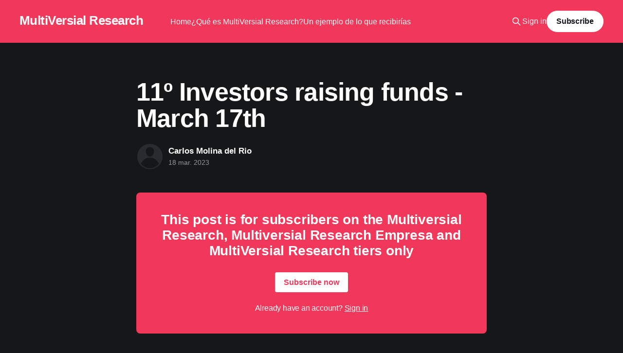

--- FILE ---
content_type: text/html; charset=utf-8
request_url: https://www.multiversialresearch.es/11o-investors-raising-funds-2/
body_size: 3386
content:
<!DOCTYPE html>
<html lang="es" class="dark-mode">
<head>

    <title>11º Investors raising funds - March 17th</title>
    <meta charset="utf-8" />
    <meta http-equiv="X-UA-Compatible" content="IE=edge" />
    <meta name="HandheldFriendly" content="True" />
    <meta name="viewport" content="width=device-width, initial-scale=1.0" />
    
    <link rel="preload" as="style" href="https://www.multiversialresearch.es/assets/built/screen.css?v=c82b5e1609" />
    <link rel="preload" as="script" href="https://www.multiversialresearch.es/assets/built/casper.js?v=c82b5e1609" />

    <link rel="stylesheet" type="text/css" href="https://www.multiversialresearch.es/assets/built/screen.css?v=c82b5e1609" />

    <link rel="icon" href="https://www.multiversialresearch.es/content/images/size/w256h256/2022/07/multiversial-aplications-logo-03--1-.png" type="image/png">
    <link rel="canonical" href="https://www.multiversialresearch.es/11o-investors-raising-funds-2/">
    <meta name="referrer" content="no-referrer-when-downgrade">
    
    <meta property="og:site_name" content="MultiVersial Research">
    <meta property="og:type" content="article">
    <meta property="og:title" content="11º Investors raising funds - March 17th">
    <meta property="og:description" content="Cada semana analizo en detalle los resultados trimestrales y el negocio de un gigante digital.">
    <meta property="og:url" content="https://www.multiversialresearch.es/11o-investors-raising-funds-2/">
    <meta property="article:published_time" content="2023-03-18T09:11:14.000Z">
    <meta property="article:modified_time" content="2023-03-18T09:11:13.000Z">
    <meta name="twitter:card" content="summary">
    <meta name="twitter:title" content="11º Investors raising funds - March 17th">
    <meta name="twitter:description" content="Cada semana analizo en detalle los resultados trimestrales y el negocio de un gigante digital.">
    <meta name="twitter:url" content="https://www.multiversialresearch.es/11o-investors-raising-funds-2/">
    <meta name="twitter:label1" content="Written by">
    <meta name="twitter:data1" content="Carlos Molina del Rio">
    
    <script type="application/ld+json">
{
    "@context": "https://schema.org",
    "@type": "Article",
    "publisher": {
        "@type": "Organization",
        "name": "MultiVersial Research",
        "url": "https://www.multiversialresearch.es/",
        "logo": {
            "@type": "ImageObject",
            "url": "https://www.multiversialresearch.es/content/images/size/w256h256/2022/07/multiversial-aplications-logo-03--1-.png",
            "width": 60,
            "height": 60
        }
    },
    "author": {
        "@type": "Person",
        "name": "Carlos Molina del Rio",
        "url": "https://www.multiversialresearch.es/author/carlos/",
        "sameAs": []
    },
    "headline": "11º Investors raising funds - March 17th",
    "url": "https://www.multiversialresearch.es/11o-investors-raising-funds-2/",
    "datePublished": "2023-03-18T09:11:14.000Z",
    "dateModified": "2023-03-18T09:11:13.000Z",
    "mainEntityOfPage": "https://www.multiversialresearch.es/11o-investors-raising-funds-2/"
}
    </script>

    <meta name="generator" content="Ghost 6.12">
    <link rel="alternate" type="application/rss+xml" title="MultiVersial Research" href="https://www.multiversialresearch.es/rss/">
    <script defer src="https://cdn.jsdelivr.net/ghost/portal@~2.56/umd/portal.min.js" data-i18n="true" data-ghost="https://www.multiversialresearch.es/" data-key="d3673035ace4ad2aac542ac3a0" data-api="https://multiversial-pro.ghost.io/ghost/api/content/" data-locale="es" crossorigin="anonymous"></script><style id="gh-members-styles">.gh-post-upgrade-cta-content,
.gh-post-upgrade-cta {
    display: flex;
    flex-direction: column;
    align-items: center;
    font-family: -apple-system, BlinkMacSystemFont, 'Segoe UI', Roboto, Oxygen, Ubuntu, Cantarell, 'Open Sans', 'Helvetica Neue', sans-serif;
    text-align: center;
    width: 100%;
    color: #ffffff;
    font-size: 16px;
}

.gh-post-upgrade-cta-content {
    border-radius: 8px;
    padding: 40px 4vw;
}

.gh-post-upgrade-cta h2 {
    color: #ffffff;
    font-size: 28px;
    letter-spacing: -0.2px;
    margin: 0;
    padding: 0;
}

.gh-post-upgrade-cta p {
    margin: 20px 0 0;
    padding: 0;
}

.gh-post-upgrade-cta small {
    font-size: 16px;
    letter-spacing: -0.2px;
}

.gh-post-upgrade-cta a {
    color: #ffffff;
    cursor: pointer;
    font-weight: 500;
    box-shadow: none;
    text-decoration: underline;
}

.gh-post-upgrade-cta a:hover {
    color: #ffffff;
    opacity: 0.8;
    box-shadow: none;
    text-decoration: underline;
}

.gh-post-upgrade-cta a.gh-btn {
    display: block;
    background: #ffffff;
    text-decoration: none;
    margin: 28px 0 0;
    padding: 8px 18px;
    border-radius: 4px;
    font-size: 16px;
    font-weight: 600;
}

.gh-post-upgrade-cta a.gh-btn:hover {
    opacity: 0.92;
}</style><script async src="https://js.stripe.com/v3/"></script>
    <script defer src="https://cdn.jsdelivr.net/ghost/sodo-search@~1.8/umd/sodo-search.min.js" data-key="d3673035ace4ad2aac542ac3a0" data-styles="https://cdn.jsdelivr.net/ghost/sodo-search@~1.8/umd/main.css" data-sodo-search="https://multiversial-pro.ghost.io/" data-locale="es" crossorigin="anonymous"></script>
    
    <link href="https://www.multiversialresearch.es/webmentions/receive/" rel="webmention">
    <script defer src="/public/cards.min.js?v=c82b5e1609"></script>
    <link rel="stylesheet" type="text/css" href="/public/cards.min.css?v=c82b5e1609">
    <script defer src="/public/member-attribution.min.js?v=c82b5e1609"></script><style>:root {--ghost-accent-color: #f2385a;}</style>

</head>
<body class="post-template is-head-left-logo has-sans-body has-cover">
<div class="viewport">

    <header id="gh-head" class="gh-head outer">
        <div class="gh-head-inner inner">
            <div class="gh-head-brand">
                <a class="gh-head-logo no-image" href="https://www.multiversialresearch.es">
                        MultiVersial Research
                </a>
                <button class="gh-search gh-icon-btn" aria-label="Search this site" data-ghost-search><svg xmlns="http://www.w3.org/2000/svg" fill="none" viewBox="0 0 24 24" stroke="currentColor" stroke-width="2" width="20" height="20"><path stroke-linecap="round" stroke-linejoin="round" d="M21 21l-6-6m2-5a7 7 0 11-14 0 7 7 0 0114 0z"></path></svg></button>
                <button class="gh-burger" aria-label="Main Menu"></button>
            </div>

            <nav class="gh-head-menu">
                <ul class="nav">
    <li class="nav-home"><a href="https://www.multiversialresearch.es/">Home</a></li>
    <li class="nav-que-es-multiversial-research"><a href="https://www.multiversialresearch.es/que-es-multiversial-research/">¿Qué es MultiVersial Research?</a></li>
    <li class="nav-un-ejemplo-de-lo-que-recibirias"><a href="https://www.multiversialresearch.es/ejemplo/">Un ejemplo de lo que recibirías</a></li>
</ul>

            </nav>

            <div class="gh-head-actions">
                    <button class="gh-search gh-icon-btn" aria-label="Search this site" data-ghost-search><svg xmlns="http://www.w3.org/2000/svg" fill="none" viewBox="0 0 24 24" stroke="currentColor" stroke-width="2" width="20" height="20"><path stroke-linecap="round" stroke-linejoin="round" d="M21 21l-6-6m2-5a7 7 0 11-14 0 7 7 0 0114 0z"></path></svg></button>
                    <div class="gh-head-members">
                                <a class="gh-head-link" href="#/portal/signin" data-portal="signin">Sign in</a>
                                <a class="gh-head-button" href="#/portal/signup" data-portal="signup">Subscribe</a>
                    </div>
            </div>
        </div>
    </header>

    <div class="site-content">
        



<main id="site-main" class="site-main">
<article class="article post no-image image-small">

    <header class="article-header gh-canvas">

        <div class="article-tag post-card-tags">
        </div>

        <h1 class="article-title">11º Investors raising funds - March 17th</h1>


        <div class="article-byline">
        <section class="article-byline-content">

            <ul class="author-list instapaper_ignore">
                <li class="author-list-item">
                    <a href="/author/carlos/" class="author-avatar author-profile-image" aria-label="Read more of Carlos Molina del Rio"><svg viewBox="0 0 24 24" xmlns="http://www.w3.org/2000/svg"><g fill="none" fill-rule="evenodd"><path d="M3.513 18.998C4.749 15.504 8.082 13 12 13s7.251 2.504 8.487 5.998C18.47 21.442 15.417 23 12 23s-6.47-1.558-8.487-4.002zM12 12c2.21 0 4-2.79 4-5s-1.79-4-4-4-4 1.79-4 4 1.79 5 4 5z" fill="#FFF"/></g></svg>
</a>
                </li>
            </ul>

            <div class="article-byline-meta">
                <h4 class="author-name"><a href="/author/carlos/">Carlos Molina del Rio</a></h4>
                <div class="byline-meta-content">
                    <time class="byline-meta-date" datetime="2023-03-18">18 mar. 2023</time>
                </div>
            </div>

        </section>
        </div>


    </header>

    <section class="gh-content gh-canvas">
        
<aside class="gh-post-upgrade-cta">
    <div class="gh-post-upgrade-cta-content" style="background-color: #f2385a">
            <h2>This post is for subscribers on the Multiversial Research, Multiversial Research Empresa and MultiVersial Research tiers only </h2>
            <a class="gh-btn" data-portal="signup" href="#/portal/signup" style="color:#f2385a">Subscribe now</a>
            <p><small>Already have an account? <a data-portal="signin" href="#/portal/signin">Sign in</a></small></p>
    </div>
</aside>

    </section>


</article>
</main>





    </div>

    <footer class="site-footer outer">
        <div class="inner">
            <section class="copyright"><a href="https://www.multiversialresearch.es">MultiVersial Research</a> &copy; 2026</section>
            <nav class="site-footer-nav">
                
            </nav>
            <div class="gh-powered-by"><a href="https://ghost.org/" target="_blank" rel="noopener">Powered by Ghost</a></div>
        </div>
    </footer>

</div>

    <div class="pswp" tabindex="-1" role="dialog" aria-hidden="true">
    <div class="pswp__bg"></div>

    <div class="pswp__scroll-wrap">
        <div class="pswp__container">
            <div class="pswp__item"></div>
            <div class="pswp__item"></div>
            <div class="pswp__item"></div>
        </div>

        <div class="pswp__ui pswp__ui--hidden">
            <div class="pswp__top-bar">
                <div class="pswp__counter"></div>

                <button class="pswp__button pswp__button--close" title="Close (Esc)"></button>
                <button class="pswp__button pswp__button--share" title="Share"></button>
                <button class="pswp__button pswp__button--fs" title="Toggle fullscreen"></button>
                <button class="pswp__button pswp__button--zoom" title="Zoom in/out"></button>

                <div class="pswp__preloader">
                    <div class="pswp__preloader__icn">
                        <div class="pswp__preloader__cut">
                            <div class="pswp__preloader__donut"></div>
                        </div>
                    </div>
                </div>
            </div>

            <div class="pswp__share-modal pswp__share-modal--hidden pswp__single-tap">
                <div class="pswp__share-tooltip"></div>
            </div>

            <button class="pswp__button pswp__button--arrow--left" title="Previous (arrow left)"></button>
            <button class="pswp__button pswp__button--arrow--right" title="Next (arrow right)"></button>

            <div class="pswp__caption">
                <div class="pswp__caption__center"></div>
            </div>
        </div>
    </div>
</div>
<script
    src="https://code.jquery.com/jquery-3.5.1.min.js"
    integrity="sha256-9/aliU8dGd2tb6OSsuzixeV4y/faTqgFtohetphbbj0="
    crossorigin="anonymous">
</script>
<script src="https://www.multiversialresearch.es/assets/built/casper.js?v=c82b5e1609"></script>
<script>
$(document).ready(function () {
    // Mobile Menu Trigger
    $('.gh-burger').click(function () {
        $('body').toggleClass('gh-head-open');
    });
    // FitVids - Makes video embeds responsive
    $(".gh-content").fitVids();
});
</script>



</body>
</html>
